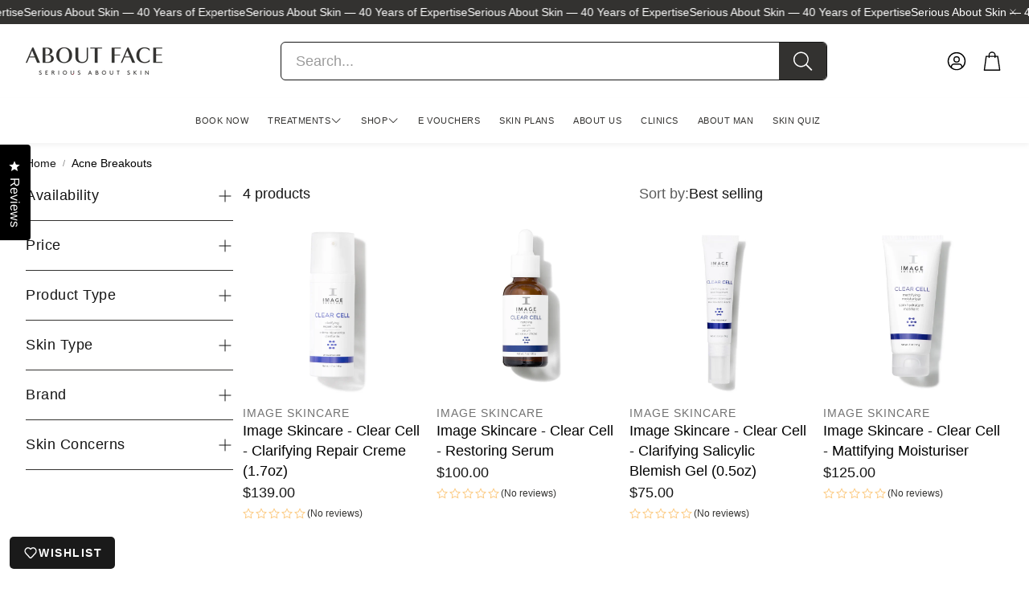

--- FILE ---
content_type: text/css
request_url: https://www.aboutface.co.nz/cdn/shop/t/35/assets/settings.css?v=131945423290752166271766365913
body_size: 653
content:
:root{--aspect-ratio: auto;--aspect-ratio-portait: .67;--font-base: "system_ui",-apple-system, "Segoe UI", Roboto, "Helvetica Neue", "Noto Sans", "Liberation Sans", Arial, sans-serif, "Apple Color Emoji", "Segoe UI Emoji", "Segoe UI Symbol", "Noto Color Emoji";--font-base-style: normal;--font-base-weight: 400;--font-base-size: 16px;--font-base-letter-spacing: 0px;--font-base-line-height: 1.4;--font-base-transform: none;--font-breadcrumbs: ,;--font-breadcrumbs-style: ;--font-breadcrumbs-weight: ;--font-breadcrumbs-size: 14px;--font-breadcrumbs-letter-spacing: px;--font-headline: "system_ui",-apple-system, "Segoe UI", Roboto, "Helvetica Neue", "Noto Sans", "Liberation Sans", Arial, sans-serif, "Apple Color Emoji", "Segoe UI Emoji", "Segoe UI Symbol", "Noto Color Emoji";--font-headline-style: normal;--font-headline-weight: 400;--font-headline-size: 22px;--font-headline-transform: none;--font-headline-letter-spacing: .5px;--font-headline-line-height: 1.2;--font-navigation: "system_ui",-apple-system, "Segoe UI", Roboto, "Helvetica Neue", "Noto Sans", "Liberation Sans", Arial, sans-serif, "Apple Color Emoji", "Segoe UI Emoji", "Segoe UI Symbol", "Noto Color Emoji";--font-navigation-style: normal;--font-navigation-weight: 400;--font-navigation-size: 13px;--font-navigation-transform: uppercase;--font-navigation-letter-spacing: .5px;--font-button: "system_ui",-apple-system, "Segoe UI", Roboto, "Helvetica Neue", "Noto Sans", "Liberation Sans", Arial, sans-serif, "Apple Color Emoji", "Segoe UI Emoji", "Segoe UI Symbol", "Noto Color Emoji";--font-button-style: normal;--font-button-weight: 400;--font-button-size: 12px;--font-button-transform: uppercase;--font-button-letter-spacing: 1.5px;--font-price: "system_ui",-apple-system, "Segoe UI", Roboto, "Helvetica Neue", "Noto Sans", "Liberation Sans", Arial, sans-serif, "Apple Color Emoji", "Segoe UI Emoji", "Segoe UI Symbol", "Noto Color Emoji";--font-price-style: normal;--font-price-weight: 400;--font-price-size: px;--font-price-transform: none;--font-price-letter-spacing: 0px;--gap: 8px;--section-gap: 2;--section-margin-block-mobile: 6rem;--grid-gap: 16px;--color-text-inactive: #ADADAD;--color-text-light: #e5e5e5;--color-text-highlight: #f7f7f7;--color-footer-bg: #EBEBEB;--color-footer-border: #ccc;--color-footer-copy-text: #ADADAD;--color-newsletter-border: #BCBCBC;--color-header-search-border: #E0DEDB;--color-header-border: #E0DEDB;--color-input-border-active: #4C4C4B;--color-input-bg: #fff;--color-button-border: #000;--color-button-bg: #fff;--color-button-text: #000;--color-button-main-bg: #000;--color-button-main-text: #fff;--color-button-cta-bg: #000;--color-button-cta-text: #fff;--color-hr: #BCBCBC;--color-overlay-text: black;--color-navbar-bg: #333;--color-navbar-text: #eee;--color-breadcrumbs-bg: white;--color-promo-price: red;--color-promo-badge: red;--color-promo-badge-text: white;--size-icon: 2.4rem;--size-icon-desk: 2.8rem;--input-height: 4.8rem;--height-chip: 4rem;--height-vertical-thumbs-gallery--square: 608px;--height-vertical-thumbs-gallery--portrait: 748px;--height-vertical-thumbs-gallery--original: 520px;--site-max-width: 1900px;--site-max-width-big: 1900px;--hero-max-width: 2560px;--post-max-width: 850px;--navbar-height: 56px;--color-background: #ffffff;--color-background-rgb: 255, 255, 255;--color-foreground: rgba(21, 21, 21, .03);--color-teaser-background: #F4EEDA;--color-headings-text: #333230;--color-text: #151515;--color-text-rgb: 21, 21, 21;--color-body-text: var(--color-text);--color-body-text-light: #333230;--color-links: #000000;--color-links-active: #45634f;--color-border: #333230;--color-overlay: #cecac2;--color-overlay-rgb: 206, 202, 194;--color-overlay-opacity: 0;--color-action-text: #ffffff;--color-action-background: #000000;--color-placeholder-bg: #F4EEDA;--color-bullet: #151515;--color-header-text: #000000;--color-header-background: #ffffff;--color-header-background-rgb: 255, 255, 255;--color-menu-text: #333230;--color-menu-background: #ffffff;--color-transparent-header: #000000;--color-button-primary-background: #333230;--color-button-primary-text: #ffffff;--color-button-primary-text-hover: #ececec;--color-button-primary-background-hover: #2d2d2d;--color-button-secondary-background: #f0ece4;--color-button-secondary-border: #f0ece4;--color-button-secondary-text: #000000;--color-button-secondary-text-hover: #ffffff;--color-button-secondary-background-hover: #000000;--color-price: #151515;--color-sale-price: #45634f;--color-brand: #717171;--color-star-rating: #fcc97e;--color-sale-badge-text: #FFFFFF;--color-sale-badge-background: #45634f;--color-sold-out-text: #151515;--color-sold-out-background: #f0ece4;--color-input-text: #151515;--color-input-background: #ffffff;--color-input-border: #151515;--color-input-placeholder: #717171;--color-footer-background: #333230;--color-footer-text: #ffffff;--color-footer-text-rgb: 255, 255, 255;--border-radius: 0px;--border-radius-button: 6px;--flag-radius-limit: 3px;--swiper-theme-color: #000000;--swiper-scrollbar-track-color: rgba(0, 0, 0, .1);--image-object-position: 50% 50%;--image-object-position-desktop: 50% 50%;--duration-short: .1s;--duration-default: .2s;--duration-announcement-bar: .25s;--duration-medium: .3s;--duration-long: .5s;--duration-extra-long: .6s;--duration-extended: 3s;--ease-out-slow: cubic-bezier(0, 0, .3, 1);--animation-slide-in: slideIn var(--duration-extra-long) var(--ease-out-slow) forwards;--animation-fade-in: fadeIn var(--duration-extra-long) var(--ease-out-slow)}:root .wt-slider,:root .wt-slider__container,:root .wt-cart{--swiper-theme-color: #000000;--swiper-scrollbar-track-color: rgba(0, 0, 0, .1)}html[dir=rtl]{--font-base-letter-spacing: normal;--font-breadcrumbs-letter-spacing: normal;--font-headline-letter-spacing: normal;--font-navigation-letter-spacing: normal;--font-button-letter-spacing: normal;--font-price-letter-spacing: normal}@media screen and (min-width: 1200px){:root{--font-base-size: 18px;--font-button-size: 14px;--font-breadcrumbs-size: 14px;--font-headline-size: 30px;--font-navigation-size: 13px;--height-chip: 3.2rem}}
/*# sourceMappingURL=/cdn/shop/t/35/assets/settings.css.map?v=131945423290752166271766365913 */


--- FILE ---
content_type: text/css
request_url: https://www.aboutface.co.nz/cdn/shop/t/35/assets/localization-drawer.css?v=125849582637959979901748379723
body_size: 305
content:
.wt-localization-drawer{position:fixed;background:var(--color-background);width:100%;max-width:50rem;height:100%;z-index:50;top:0;display:flex;flex-direction:column;left:unset;right:0;transform:translate(100%);z-index:120;display:block;background-color:var(--color-background);color:var(--color-text)}.drawers-animated .wt-localization-drawer{transition:transform .3s cubic-bezier(.12,.67,.53,1),opacity .3s cubic-bezier(.12,.67,.53,1)}[dir=rtl] .wt-localization-drawer{left:0;right:unset;transform:translate(-100%)}[dir=rtl] .wt-localization-drawer--open{transform:translate(0)}.wt-localization-drawer__inner{flex-direction:column;display:flex;height:100%}.wt-localization-drawer__body{position:relative;padding-bottom:5rem}.wt-localization-drawer__body:after{content:"";display:block;height:4rem;width:calc(100% - 24px);position:fixed;bottom:0;left:0;background:linear-gradient(to bottom,transparent,var(--color-background))}.wt-localization-drawer--open{transform:translate(0);opacity:1;pointer-events:auto}.wt-localization-drawer__header{display:flex;justify-content:space-between;align-items:center;border-bottom:1px solid var(--color-border);padding:calc(var(--gap, 8px) * 2) calc(var(--gap, 8px) * 4)}.wt-localization-drawer__header h3{margin:0}.wt-localization-drawer__close{display:inline-block;cursor:pointer}.wt-localization-drawer__body{padding:calc(var(--gap, 8px) * 2) calc(var(--gap, 8px) * 4) 0;flex-grow:100;overflow:auto}.wt-localization-drawer__menu{border-bottom:1px solid var(--color-border)}.wt-localization-drawer__tabs{display:flex;gap:calc(var(--gap, 8px) * 1)}.wt-localization-drawer__tab__trigger{padding:calc(var(--gap, 8px) * 1);border-bottom:2px solid transparent;display:inline-flex}.wt-localization-drawer__tab__trigger--active{border-bottom-color:var(--color-text)}.wt-localization-drawer__tab__content{padding-block:calc(var(--gap, 8px) * 3);display:none}.wt-localization-drawer__tab__content.is-active{display:block}.wt-localization-drawer__current-country{padding-bottom:calc(var(--gap, 8px) * 3)}.wt-localization-drawer__current-country__country{display:inline-flex;align-items:center;gap:calc(var(--gap, 8px) * 1.5)}.wt-localization-drawer__current-country__info{color:var(--color-body-text-light);font-size:max(var(--font-base-size) - .2rem,1.1rem)}.wt-localization-drawer__search-country{display:flex;margin-bottom:calc(var(--gap, 8px) * 3);position:relative}.wt-localization-drawer__search-country__search-icon{display:flex;flex-shrink:0;width:4.4rem;justify-content:flex-end;align-items:center;margin-inline-end:-4.4rem;opacity:.7}.wt-localization-drawer__search-country__input{border:1px solid var(--color-border);border-radius:var(--border-radius-button);width:100%;padding-inline-start:5.5rem}.wt-language-list__item{display:flex;position:relative}.wt-language-list__item label{padding:calc(var(--gap, 8px) * 2);cursor:pointer;color:var(--color-body-text);display:flex;justify-content:space-between;align-items:center;border-radius:var(--border-radius-button)}@media (hover: hover){.wt-language-list__item label:hover{background-color:rgba(var(--color-text-rgb),.05)}}@media (min-width: 1200px){.wt-language-list__item label{white-space:nowrap;padding-block:calc(var(--gap, 8px) * 1)}}.wt-language-list__radio{position:absolute;opacity:0}.wt-language-list__radio:checked+label{background-color:rgba(var(--color-text-rgb),.05)}.wt-language-list__radio:checked+label:after{content:"";display:block;border-style:solid;border-width:0 0 1px 1px;width:1rem;height:.5rem;transform:rotate(-45deg);margin-top:calc(var(--gap, 8px) * -.5);margin-left:calc(var(--gap, 8px) * 3)}[dir=rtl] .wt-language-list__radio:checked+label:after{margin-left:0;margin-right:calc(var(--gap, 8px) * 3)}.wt-language-list__label{display:flex;justify-content:space-between;width:100%;cursor:pointer;padding-block:calc(var(--gap, 8px) * .5);margin-bottom:calc(var(--gap, 8px) * 1)}.wt-localization-drawer-overlay{position:fixed;height:100vh;width:100%;background:#00000080;top:0;left:0;opacity:0;transform:scale(0);z-index:15;transition:opacity .3s ease-in-out}.wt-localization-drawer-overlay-on{overflow:hidden}.wt-localization-drawer-overlay-on .wt-localization-drawer-overlay{opacity:1;transform:scale(1);-webkit-backdrop-filter:blur(4px);backdrop-filter:blur(4px);z-index:100}.country-selector__trigger{display:flex;justify-content:space-between;align-items:center;padding-block:calc(var(--gap, 8px) * .75);gap:calc(var(--gap, 8px) * 1.5)}.country-selector__item__name{margin-inline-end:auto}
/*# sourceMappingURL=/cdn/shop/t/35/assets/localization-drawer.css.map?v=125849582637959979901748379723 */


--- FILE ---
content_type: text/javascript
request_url: https://www.aboutface.co.nz/cdn/shop/t/35/assets/price-slider.js?v=149316320893372340521748379724
body_size: 37
content:
import noUiSlider from"./nouislider.min.mjs";class PriceSlider extends HTMLElement{constructor(){super(),this.init()}init(){const priceSlider=this.querySelector(".f-price__slider"),inputFrom=this.querySelector(".f-price__input--from"),inputTo=this.querySelector(".f-price__input--to"),rangeMin=parseInt(priceSlider.dataset.min),rangeMax=parseInt(priceSlider.dataset.max),step=parseInt(priceSlider.dataset.step),currency=priceSlider.dataset.currency,applyButton=document.querySelector(".btn-checkout.wt-cart__cta"),facetForm=document.querySelector("facet-filters-form > form"),isSliderInCollapsible=this.closest(".f-price-slider "),isRtl=document.documentElement.getAttribute("dir")==="rtl";if(noUiSlider.create(priceSlider,{start:[inputFrom.value||0,inputTo.value||0],connect:!0,step,tooltips:[!0,!0],range:{min:rangeMin,max:rangeMax},direction:isRtl?"rtl":"ltr",format:wNumb({decimals:0,thousand:"",prefix:""})}),isSliderInCollapsible){const uiHandlers=priceSlider.querySelectorAll(".noUi-handle");setTabindex(uiHandlers,"-1")}const debouncedUpdate=debounce((values,handle)=>{let value=values[handle];handle?(inputTo.value=value,inputTo.setAttribute("value",value),inputTo.dispatchEvent(new Event("change"))):(inputFrom.value=value,inputFrom.setAttribute("value",value),inputFrom.dispatchEvent(new Event("change"))),facetForm.dispatchEvent(new Event("input"))},300);priceSlider.noUiSlider.on("change",function(values,handle){debouncedUpdate(values,handle)}),inputFrom.addEventListener("change",function(){priceSlider.noUiSlider.set([this.value,null])}),inputTo.addEventListener("change",function(){priceSlider.noUiSlider.set([null,this.value])}),applyButton.addEventListener("click",()=>{inputTo.dispatchEvent(new Event("change")),inputFrom.dispatchEvent(new Event("change"))})}debounce(func,wait){let timeout;return function(...args){const context=this;clearTimeout(timeout),timeout=setTimeout(()=>func.apply(context,args),wait)}}}customElements.define("price-slider",PriceSlider);
//# sourceMappingURL=/cdn/shop/t/35/assets/price-slider.js.map?v=149316320893372340521748379724
